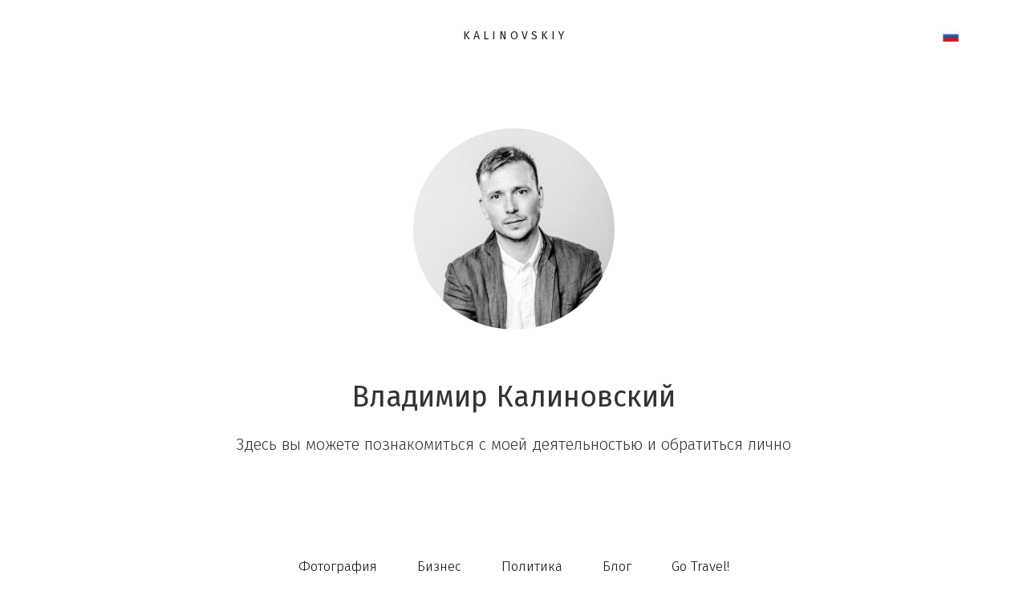

--- FILE ---
content_type: text/html; charset=UTF-8
request_url: https://kalinovskiy.com/
body_size: 7400
content:
<!DOCTYPE html>

<html lang="ru">

<head>

    
    <!-- PLUGINS -->
    <meta name="yandex-verification" content="06b216679109e920" />

<head><meta name="yandex-verification" content="dbf7b0ad2aabf497" /></head>
<!-- Google Analytics --><script>
(function(i,s,o,g,r,a,m){i['GoogleAnalyticsObject']=r;i[r]=i[r]||function(){
(i[r].q=i[r].q||[]).push(arguments)},i[r].l=1*new Date();a=s.createElement(o),
m=s.getElementsByTagName(o)[0];a.async=1;a.src=g;m.parentNode.insertBefore(a,m)
})(window,document,'script','https://www.google-analytics.com/analytics.js','ga');
ga('create', 'G-GDSQNK6R9Z', 'auto');
ga('send', 'pageview');
</script><!-- End Google Analytics -->


    <meta http-equiv="X-UA-Compatible" content="IE=edge">
    <meta charset="utf-8">
    <meta name="generator" content="Creatium">

    <title>Владимир Калиновский</title>

    <meta name="description" content="Cайт общественного деятеля, предпринимателя, фотографа Владимира Калиновского. Информация обо мне и моей деятельности."><meta name="keywords" content="фотограф, общественный деятель, политик, владимир калиновский, vladimir kalinovskiy, kalinovskiy, калиновский, видеооператор, съемка фото, съемка видео, бизнес, сотрудничество, бизнес-проекты, строительство и ремонт, социальные сети, депутат, муниципальный депутат, правительство москвы, сао, сокол, район сокол, депутат сд мо сокол, район сокол, мундеп, местное самоуправление, депутатские запросы, депутатские обращения, внутренняя отделка, строительные работы, строительная компания, съемка портретов, портретная съемка, съемка проектов, проектная съемка, фотовыставка, съемка для фотовыставок, лучший район сокол,"><meta property="og:title" content="Владимир Калиновский"><meta property="og:description" content="Cайт общественного деятеля, предпринимателя, фотографа Владимира Калиновского. Информация обо мне и моей деятельности."><meta property="og:image" content="https://i.1.creatium.io/eb/7d/77/1b3abdc8d5f8eb6c9364ff0e21caaf2b51/6945%20-%20Калиновский%20кандидат%20-%20full-5-1-3000.jpg"><link rel="canonical" href="https://kalinovskiy.com/">
            <meta name="viewport" content="width=device-width, initial-scale=1.0">
    
    <script type="application/ld+json">{}</script>
    
<!--[if IE]><link rel="shortcut icon" href="https://i.1.creatium.io/disk2/81/e2/c9/aa5725447cdd80d67cfff35c9b685d1b5c/32x32/favikon.jpg"><![endif]-->
<link rel="apple-touch-icon-precomposed" href="https://i.1.creatium.io/disk2/81/e2/c9/aa5725447cdd80d67cfff35c9b685d1b5c/180x180/favikon.jpg">
<link rel="icon" href="https://i.1.creatium.io/disk2/81/e2/c9/aa5725447cdd80d67cfff35c9b685d1b5c/196x196/favikon.jpg">
                <script>
                window.creatium = {"creatium":true,"visit_id":null,"site_id":41040,"page_id":223261,"content_id":223037,"lang":"ru","time":1769101977,"screens":"screens-xs-sm-md-lg","animations":[],"cookies":{"alert":0,"message":""},"integrations":[],"misc":{"cdn_host":"i.1.creatium.io"},"allow_cookies":true,"site_options":{"captcha_signup":false,"captcha_orders":false,"member_allow_signup":false,"member_allow_auth":false},"member":{"id":0},"async":{"js":["\/app\/4.4\/delivery-builder?action=async&key=9e25b5c6053ace804644e15e83dd0bab","\/assets\/4.4\/vendors-async.js?v=1742957206","\/assets\/4.4\/formula-async.js?v=1742957285"],"css":["\/assets\/4.4\/vendors-async.css?v=1766137397"],"js_adaptive_sections":"\/app\/4.4\/delivery-builder?action=adaptive-sections&key=9e25b5c6053ace804644e15e83dd0bab"},"device":"other","mini":false,"scroll":{"snapping":false}};
                window.cr = window.creatium;
                window.plp = window.creatium;
                window.error_handler = function (e, fn_id) {
                    window.console && console.log && console.log(fn_id);
                    window['error_handler_' + fn_id] && eval(window['error_handler_' + fn_id]);
                    window.console && console.error && console.error(e.message);
                };
                    cr.api = function (v, cb) { cr.api.queue.push([v, cb]) };
    cr.api.queue = [];
    cr.layout = {"top":0,"left":0};
            </script>
    <!-- CORE -->
    <link type="text/css" rel="stylesheet" href="/assets/4.4/vendors.css?v=1742957206"><link type="text/css" rel="stylesheet" href="/assets/4.4/default.css?v=1765350449"><link type="text/css" rel="stylesheet" href="/assets/4.4/nodes.css?v=1766137397">    <script defer type="text/javascript" src="/assets/4.4/vendors.js?v=1742957206"></script><script defer type="text/javascript" src="/assets/4.4/default.js?v=1768221003"></script><script defer type="text/javascript" src="/assets/4.4/nodes.js?v=1766138067"></script><link rel="preload" href="/assets/4.4/vendors-sync.js?v=1742957206" as="script">
            <style> 
.node.css1 > .wrapper1 { background-color: white }
.node.css1  { color: #333 }
.node.css1  > .padding_top { padding-top: 5px }
.node.css1  > .padding_bottom { padding-bottom: 5px }
.node.css1 a { color: rgb(30, 25, 230) }
.node.css2  { color: #333; padding-top: 10px; padding-bottom: 10px; padding-left: 5px; padding-right: 5px }
.node.css2 a { color: rgb(30, 25, 230) }
.node.css3  { color: #333; padding-top: 0px; padding-bottom: 0px; padding-left: 5px; padding-right: 5px }
.node.css3 a { color: rgb(30, 25, 230) }
.btn.css4 { text-align: center } .btn.css4 { background-color: rgba(30, 30, 35, 0);border-top-left-radius: 0px;border-top-right-radius: 0px;border-bottom-right-radius: 0px;border-bottom-left-radius: 0px;border-style: solid;border-top-width: 0px;border-bottom-width: 0px;border-left-width: 0px;border-right-width: 0px;border-color: rgb(24, 24, 28);padding-top: 6px;padding-bottom: 6px;font-size: 13px;color: rgb(30, 30, 35)!important;font-family: 'Fira Sans',sans-serif; } .btn.css4:hover, .btn.css4.hover { background-color: rgba(27, 27, 32, 0);border-color: rgb(19, 19, 23);color: rgb(24, 24, 28)!important; } .btn.css4:active, .btn.css4.active { background-color: rgba(24, 24, 29, 0);border-color: rgb(22, 22, 25);color: rgb(0, 0, 0)!important; } .btn.css4:before {  } .btn.css4:active:before, .btn.css4.active:before { background-color: rgba(24, 24, 29, 0); }
.node.css5 .bgimage { height: 20px; background-position: right }
.node.css5 img.selectable { max-height: 20px }
.node.css5 .proportions { width: calc(var(--width) / var(--height) * 20); padding-top: 20px }
.node.css6 > .wrapper1 { background-color: white }
.node.css6  { color: #333 }
.node.css6  > .padding_top { padding-top: 20px }
.node.css6  > .padding_bottom { padding-bottom: 20px }
.node.css6 a { color: rgb(30, 25, 230) }
.node.css7  { color: #333; padding-top: 5px; padding-bottom: 5px; padding-left: 5px; padding-right: 5px }
.node.css7 a { color: rgb(30, 25, 230) }
.btn.css8 { text-align: center } .btn.css8 { background-color: rgba(30, 30, 35, 0);border-top-left-radius: 0px;border-top-right-radius: 0px;border-bottom-right-radius: 0px;border-bottom-left-radius: 0px;border-style: solid;border-top-width: 0px;border-bottom-width: 0px;border-left-width: 0px;border-right-width: 0px;border-color: rgb(24, 24, 28);padding-top: 6px;padding-bottom: 6px;font-size: 14px;color: rgb(30, 30, 35)!important;font-family: 'Fira Sans',sans-serif; } .btn.css8:hover, .btn.css8.hover { background-color: rgba(27, 27, 32, 0);border-color: rgb(19, 19, 23);color: rgb(24, 24, 28)!important; } .btn.css8:active, .btn.css8.active { background-color: rgba(24, 24, 29, 0);border-color: rgb(22, 22, 25);color: rgb(0, 0, 0)!important; } .btn.css8:before {  } .btn.css8:active:before, .btn.css8.active:before { background-color: rgba(24, 24, 29, 0); }
.node.css9 > .wrapper1 { background-color: white }
.node.css9  { color: #333 }
.node.css9  > .padding_top { padding-top: 60px }
.node.css9  > .padding_bottom { padding-bottom: 60px }
.node.css9 a { color: rgb(30, 25, 230) }
.node.css10 img { width: 251px }
.node.css10 .roundimage { text-align: center }
.node.css11  { color: #333; padding-top: 0px; padding-bottom: 0px; padding-left: 0px; padding-right: 0px }
.node.css11 a { color: rgb(30, 25, 230) }
.node.css12 .padding { height: 45px }
.textable.css13  { text-align: center; font-family: 'Fira Sans',sans-serif; font-size: 36px; font-weight: 400; line-height: 1.2; letter-spacing: 0em; opacity: 1 }
.screen-sm .textable.css13  { font-size: 26px!important }
.screen-xs .textable.css13  { font-size: 18px!important }
.node.css14  { color: #333; padding-top: 10px; padding-bottom: 10px; padding-left: 100px; padding-right: 100px }
.screen-xs .node.css14  { padding-left: 5px!important; padding-right: 5px!important }
.node.css14 a { color: rgb(30, 25, 230) }
.textable.css15  { text-align: center; font-family: 'Fira Sans Light',sans-serif; font-size: 20px; font-weight: 400; line-height: 1.6; letter-spacing: 0em; opacity: 1 }
.screen-sm .textable.css15  { font-size: 18px!important; line-height: 1.3!important; letter-spacing: 0em!important }
.screen-xs .textable.css15  { font-size: 14px!important; line-height: 1.3!important; letter-spacing: 0em!important }
.node.css16 .padding { height: 80px }
.metahtml.css17 .hamburger1 {
  position: relative;
}

.metahtml.css17 .hamburger1-header {
  display: flex;
  align-items: center;
  width: 100%;
}

.metahtml.css17 .hamburger1-altmenu {
  flex-grow: 1;
  order: 1;
}

.metahtml.css17 .hamburger1-toggle {
  width: 34px;
  height: 20.4px;
  flex: 0 0 34px;
  margin: 5px;
  cursor: pointer;
  margin-top: 0;
  order: 2;
  position: relative;
}

.metahtml.css17 .hamburger1-toggle span {
  display: block;
  position: absolute;
  height: 5px;
  width: 100%;
  background: rgb(26, 22, 196);
  border-radius: 9px;
  opacity: 1;
  left: 0;
  -webkit-transform: rotate(0deg);
  -moz-transform: rotate(0deg);
  -o-transform: rotate(0deg);
  transform: rotate(0deg);
  -webkit-transition: .3s ease-in-out;
  -moz-transition: .3s ease-in-out;
  -o-transition: .3s ease-in-out;
  transition: .3s ease-in-out;
}

.metahtml.css17 .hamburger1-toggle span:nth-child(1) {
  top: 0px;
}

.metahtml.css17 .hamburger1-toggle span:nth-child(2),
.metahtml.css17 .hamburger1-toggle span:nth-child(3) {
  top: 10px;
}

.metahtml.css17 .hamburger1-toggle span:nth-child(4) {
  top: 20px;
}

.metahtml.css17 .hamburger1-toggle.is-expanded span:nth-child(1) {
  top: 10px;
  width: 0%;
  left: 50%;
  opacity: 0;
}

.metahtml.css17 .hamburger1-toggle.is-expanded span:nth-child(2) {
  -webkit-transform: rotate(45deg);
  -moz-transform: rotate(45deg);
  -o-transform: rotate(45deg);
  transform: rotate(45deg);
}

.metahtml.css17 .hamburger1-toggle.is-expanded span:nth-child(3) {
  -webkit-transform: rotate(-45deg);
  -moz-transform: rotate(-45deg);
  -o-transform: rotate(-45deg);
  transform: rotate(-45deg);
}

.metahtml.css17 .hamburger1-toggle.is-expanded span:nth-child(4) {
  top: 10.2px;
  width: 0%;
  left: 50%;
  opacity: 0;
}
.textable.css18  { text-align: left; font-family: 'Fira Sans Light',sans-serif; font-size: 16px; font-weight: 400; line-height: 1.6; letter-spacing: 0em; opacity: 1 }
.node.css19 > .w-menu-grid > .cont > .node { margin: 0 0px }
.btn.css20 { text-align: center } .btn.css20 { background-color: rgba(10, 10, 12, 0);border-top-left-radius: 5px;border-top-right-radius: 5px;border-bottom-right-radius: 5px;border-bottom-left-radius: 5px;border-style: solid;border-top-width: 0px;border-bottom-width: 0px;border-left-width: 0px;border-right-width: 0px;border-color: rgb(10, 10, 12);padding-top: 10px;padding-bottom: 10px;font-size: 17px;color: rgb(10, 10, 12)!important;font-family: 'Fira Sans Light',sans-serif; } .btn.css20:hover, .btn.css20.hover { background-color: rgba(10, 10, 12, 0.05);border-color: rgb(10, 10, 12);color: rgb(0, 0, 0)!important; } .btn.css20:active, .btn.css20.active { background-color: rgba(9, 9, 11, 0);border-color: rgb(10, 10, 12);color: rgb(0, 0, 0)!important; } .btn.css20:before {  } .btn.css20:active:before, .btn.css20.active:before { background-color: rgba(9, 9, 11, 0); }.area.screen-xs .btn.css20 { font-size: 13px; }
.node.css21 .padding { height: 40px }
.soc-icon.css22 .link .bg {border-top-left-radius: 5px;border-top-right-radius: 5px;border-bottom-right-radius: 5px;border-bottom-left-radius: 5px;width: 41px;height: 41px;padding: 8px;border-style: solid;border-top-width: 0px;border-bottom-width: 0px;border-left-width: 0px;border-right-width: 0px;}.soc-icon.css22 span { line-height: 41px }
@font-face {
    font-family: 'Fira Sans Light';
    font-display: swap;
    font-style: normal;
    font-weight: normal;
    src: local('Fira Sans Light'), local('FiraSans-Light'), url(https://fonts.gstatic.com/s/firasans/v6/VTBnrK42EiOBncVyQXZ7jwcuEIXEaFWBWXA4NoGd_Oo.woff) format('woff');
}
@font-face {
    font-family: 'Fira Sans Light';
    font-display: swap;
    font-style: normal;
    font-weight: bold;
    src: local('Fira Sans Medium'), local('FiraSans-Medium'), url(https://fonts.gstatic.com/s/firasans/v6/zM2u8V3CuPVwAAXFQcDi4AcuEIXEaFWBWXA4NoGd_Oo.woff) format('woff');
}
@font-face {
    font-family: 'Fira Sans Light';
    font-display: swap;
    font-style: italic;
    font-weight: normal;
    src: local('Fira Sans Light Italic'), local('FiraSans-LightItalic'), url(https://fonts.gstatic.com/s/firasans/v6/6s0YCA9oCTF6hM60YM-qTVxy1emkJdO89Ay69zsEcxM.woff) format('woff');
}
@font-face {
    font-family: 'Fira Sans Light';
    font-display: swap;
    font-style: italic;
    font-weight: bold;
    src: local('Fira Sans Medium Italic'), local('FiraSans-MediumItalic'), url(https://fonts.gstatic.com/s/firasans/v6/6s0YCA9oCTF6hM60YM-qTblVUKnzPXGXIswG3a_wb6M.woff) format('woff');
}
@font-face {
    font-family: 'Fira Sans';
    font-display: swap;
    font-style: normal;
    font-weight: normal;
    src: local('Fira Sans'), local('FiraSans-Regular'), url(https://fonts.gstatic.com/s/firasans/v6/T3abUOg4YgfjOby2l-QudrO3LdcAZYWl9Si6vvxL-qU.woff) format('woff');
}
@font-face {
    font-family: 'Fira Sans';
    font-display: swap;
    font-style: normal;
    font-weight: bold;
    src: local('Fira Sans Bold'), local('FiraSans-Bold'), url(https://fonts.gstatic.com/s/firasans/v6/DugPdSljmOTocZOR2CItOgcuEIXEaFWBWXA4NoGd_Oo.woff) format('woff');
}
@font-face {
    font-family: 'Fira Sans';
    font-display: swap;
    font-style: italic;
    font-weight: normal;
    src: local('Fira Sans Italic'), local('FiraSans-Italic'), url(https://fonts.gstatic.com/s/firasans/v6/QURAmFz4b80g324-oF-Uj0beuvGrcRTTBH456c-a4yI.woff) format('woff');
}
@font-face {
    font-family: 'Fira Sans';
    font-display: swap;
    font-style: italic;
    font-weight: bold;
    src: local('Fira Sans Bold Italic'), local('FiraSans-BoldItalic'), url(https://fonts.gstatic.com/s/firasans/v6/6s0YCA9oCTF6hM60YM-qTZoxY6pJ8tEQQdWYhQvtl8Q.woff) format('woff');
}


.area {
    font-family: 'Fira Sans Light',sans-serif}

.area .font-header {
    font-family: 'Fira Sans Light',sans-serif}.area.screen-lg { min-width: 1200px; }.area.screen-lg .container { width: 1130px; }.area.screen-lg .container.soft { max-width: 1130px; }.area.screen-md { min-width: 960px; }.area.screen-md .container { width: 910px; }.area.screen-md .container.soft { max-width: 910px; }.area.screen-sm { min-width: 720px; }.area.screen-sm .container { width: 670px; }.area.screen-sm .container.soft { max-width: 670px; }.area.screen-xs .container { max-width: 687px; padding: 0 0px; }
 </style>
    
    
    <!-- PLUGINS -->
    





    
    
    <!-- proxy-module cut-head -->
</head>

<body class="area">
<div class="area-wrapper">

<!-- PLUGINS -->






<!-- HTML -->
<script>
            creatium.getWindowWidth = function () {
                var windowWidth = window.innerWidth;

                
                if (window.innerWidth === 980 && !window.MSStream && /iPhone|iPod/.test(navigator.userAgent)) {
                    windowWidth = window.outerWidth;
                }
                
                return windowWidth;
            }
        
            creatium.getScreen = function () {
                var _windowWidth = creatium.getWindowWidth();

                var lgWidth = 1190 + cr.layout._left_current;
                var mdWidth = 962 + cr.layout._left_current;
                var smWidth = 718 + cr.layout._left_current;

                if (creatium.screens === 'screens-xs') return 'xs';
                else if (creatium.screens === 'screens-sm') return 'sm';
                else if (creatium.screens === 'screens-md') return 'md';
                else if (creatium.screens === 'screens-lg') return 'lg';
                else if (creatium.screens === 'screens-xs-sm') {
                    if (_windowWidth >= smWidth) return 'sm';
                    else return 'xs';
                } else if (creatium.screens === 'screens-xs-md') {
                    if (_windowWidth >= mdWidth) return 'md';
                    else return 'xs';
                } else if (creatium.screens === 'screens-xs-lg') {
                    if (_windowWidth >= lgWidth) return 'lg';
                    else return 'xs';
                } else if (creatium.screens === 'screens-sm-md') {
                    if (_windowWidth >= mdWidth) return 'md';
                    else return 'sm';
                } else if (creatium.screens === 'screens-sm-lg') {
                    if (_windowWidth >= lgWidth) return 'lg';
                    else return 'sm';
                } else if (creatium.screens === 'screens-md-lg') {
                    if (_windowWidth >= lgWidth) return 'lg';
                    else return 'md';
                } else if (creatium.screens === 'screens-xs-sm-md') {
                    if (_windowWidth >= mdWidth) return 'md';
                    else if (_windowWidth >= smWidth && _windowWidth < mdWidth) return 'sm';
                    else return 'xs';
                } else if (creatium.screens === 'screens-xs-sm-lg') {
                    if (_windowWidth >= lgWidth) return 'lg';
                    else if (_windowWidth >= smWidth && _windowWidth < lgWidth) return 'sm';
                    else return 'xs';
                } else if (creatium.screens === 'screens-xs-md-lg') {
                    if (_windowWidth >= lgWidth) return 'lg';
                    else if (_windowWidth >= mdWidth && _windowWidth < lgWidth) return 'md';
                    else return 'xs';
                } else if (creatium.screens === 'screens-sm-md-lg') {
                    if (_windowWidth >= lgWidth) return 'lg';
                    else if (_windowWidth >= mdWidth && _windowWidth < lgWidth) return 'md';
                    else return 'sm';
                } else if (creatium.screens === 'screens-xs-sm-md-lg') {
                    if (_windowWidth >= lgWidth) return 'lg';
                    else if (_windowWidth >= mdWidth && _windowWidth < lgWidth) return 'md';
                    else if (_windowWidth >= smWidth && _windowWidth < mdWidth) return 'sm';
                    else return 'xs';
                }
            }
            
            creatium.isLayoutMobile = function () {
                if (creatium.getScreen() !== 'xs') return false;
                return creatium.getWindowWidth() < 320 + cr.layout.left;
            }

            cr.layout._left_current = cr.layout.left;
            if (cr.layout._left_current) {
                document.body.classList.add('layout-left-active');
            }

            creatium.layout.mobile = creatium.isLayoutMobile();
            if (creatium.layout.mobile) {
                document.body.classList.add('layout-mobile');
            }

            creatium.screen = creatium.getScreen();
            document.body.classList.add('screen-' + creatium.screen);

            if (creatium.device) {
                creatium.device_fix = false;
                if (creatium.screen === 'xs' && creatium.device !== 'mobile') creatium.device_fix = true;
                if (creatium.screen === 'sm' && creatium.device !== 'tablet') creatium.device_fix = true;
                if (creatium.screen === 'md' && creatium.device !== 'other') creatium.device_fix = true;
                if (creatium.screen === 'lg' && creatium.device !== 'other') creatium.device_fix = true;
                if (creatium.device_fix) document.write('<script src="' + creatium.async.js_adaptive_sections + '"></scr'+'ipt>');                    
            }
        </script>    <script data-adaptive-exclude="sm md lg" data-adaptive-uid="um5povkipp5ad5iu92ug">
        if (
            creatium.device_fix
            && "sm md lg".indexOf(creatium.screen) < 0
            && creatium._adaptive_sections
            && creatium._adaptive_sections["um5povkipp5ad5iu92ug"]
        ) {
            document.write(creatium._adaptive_sections["um5povkipp5ad5iu92ug"]);
            creatium._adaptive_sections["um5povkipp5ad5iu92ug"] = null;
        }
    </script><div class="node section-clear section xs-hidden css6" data-common="ul12nuaflq610d9q5uzb"><div class="padding_top"></div><div class="container"><div class="cont"><div class="node widget-grid widget css7"><div class="grid valign-middle paddings-20px xs-wrap"><div class="gridwrap"><div class="col" style="width: 265px;"><div class="cont"></div></div><div class="col" style="width: 100%;"><div class="cont"><div class="node widget-button widget css3"><div class="button-container center"><div class="button-wrapper"><a class="btn btn-legacy css8" data-action="link" data-highlight="true" data-track-active="false" href="http://kalinovskiy.com" target="_self"><div class="pad-left" style="width: 12px;"></div><div class="btn-content"><span class="text">K A L I N O V S K I Y</span></div><div class="pad-right" style="width: 12px;"></div></a></div></div></div></div></div><div class="col" style="width: 215px;"><div class="cont"></div></div><div class="col" style="width: 50px;"><div class="cont"><div class="node widget-image widget css2 css5"><div class="bgimage bg-contain" style="background-size: contain; border-radius: 0px;" data-lazy-bgimage="https://i.1.creatium.io/dc/03/4f/264855ade069a38b476d858a831ce7f2ce/rf.png#%7B%22size%22:%5B48,48%5D,%22quality%22:8%7D" data-lazy-bgimage_resize="true"><div class="inner"><img class="" src="[data-uri]" alt=""><div class="proportions"></div></div></div><noscript><img src="https://i.1.creatium.io/dc/03/4f/264855ade069a38b476d858a831ce7f2ce/rf.png#%7B%22size%22:%5B48,48%5D,%22quality%22:8%7D" alt=""></noscript></div></div></div></div></div></div></div></div><div class="padding_bottom"></div></div><div class="node section-clear section css9"><div class="padding_top"></div><div class="container"><div class="cont"><div class="node widget-image widget css2 css10"><div class="roundimage"><div class="round" style="border-radius: 50%; overflow: hidden;" data-lazy-bgimage="https://i.1.creatium.io/60/1b/d8/0e52a6b453352296742282731efc94d390/6945_kalinovskiy_kandidat_full_5_1_2_1000.jpg#%7B%22size%22:%5B1000,1000%5D,%22quality%22:8%7D" data-lazy-bgimage_resize="true"><img class="" src="[data-uri]" alt=""></div></div><noscript><img src="https://i.1.creatium.io/60/1b/d8/0e52a6b453352296742282731efc94d390/6945_kalinovskiy_kandidat_full_5_1_2_1000.jpg#%7B%22size%22:%5B1000,1000%5D,%22quality%22:8%7D" alt=""></noscript></div><div class="node widget-blank widget css11 css12"><div class="padding"></div></div><div class="node widget-text cr-text widget css2"><h1 class="textable css13">Владимир Калиновский</h1></div><div class="node widget-text cr-text widget css14"><p class="textable css15">Здесь вы можете познакомиться с моей деятельностью и обратиться лично</p></div><div class="node widget-blank widget css11 css16"><div class="padding"></div></div><div class="node widget-hamburger widget css2"><div class="metahtml css17"><div class="hamburger1">
  <div cr-hamburger-root="">
    <div class="hamburger1-header">
      <div cr-hamburger-toggle="" il-action="toggle" class="hamburger1-toggle is-collapsed">
        <span></span>
        <span></span>
        <span></span>
        <span></span>
      </div>
      <div class="hamburger1-altmenu">
        <div class="cont"><div class="node widget-text cr-text widget css2"><p class="textable css18"><br></p></div></div>
      </div>
    </div>
  </div>
  <div cr-hamburger-menu="" class="hamburger1-menu is-collapsed" style="display: none;">
    <div class="cont"><div class="node widget-menu widget css2 css19"><div class="w-menu-grid center xs-full"><div class="cont"><div class="node widget-button widget css7"><div class="button-container center"><div class="button-wrapper"><a class="btn btn-legacy hvr-fade css20" data-action="link" data-highlight="true" data-track-active="false" href="https://kalinovskiy.com/photo" target="_blank"><div class="pad-left" style="width: 20px;"></div><div class="btn-content"><span class="text">Фотография</span></div><div class="pad-right" style="width: 20px;"></div></a></div></div></div><div class="node widget-button widget css7"><div class="button-container center"><div class="button-wrapper"><a class="btn btn-legacy hvr-fade css20" data-action="link" data-highlight="true" data-track-active="false" href="http://kalinovskiy.com/business" target="_self"><div class="pad-left" style="width: 20px;"></div><div class="btn-content"><span class="text">Бизнес</span></div><div class="pad-right" style="width: 20px;"></div></a></div></div></div><div class="node widget-button widget css7"><div class="button-container center"><div class="button-wrapper"><a class="btn btn-legacy hvr-fade css20" data-action="link" data-highlight="true" data-track-active="false" href="https://kalinovskiy.com/deputat-sokol" target="_self"><div class="pad-left" style="width: 20px;"></div><div class="btn-content"><span class="text">Политика</span></div><div class="pad-right" style="width: 20px;"></div></a></div></div></div><div class="node widget-button widget css7"><div class="button-container center"><div class="button-wrapper"><a class="btn btn-legacy hvr-fade css20" data-action="link" data-highlight="true" data-track-active="false" href="http://blog.kalinovskiy.com" target="_blank"><div class="pad-left" style="width: 20px;"></div><div class="btn-content"><span class="text">Блог</span></div><div class="pad-right" style="width: 20px;"></div></a></div></div></div><div class="node widget-button widget css7"><div class="button-container center"><div class="button-wrapper"><a class="btn btn-legacy hvr-fade css20" data-action="link" data-highlight="true" data-track-active="false" href="http://kalinovskiy.com/gotravel" target="_self"><div class="pad-left" style="width: 20px;"></div><div class="btn-content"><span class="text">Go Travel!</span></div><div class="pad-right" style="width: 20px;"></div></a></div></div></div></div></div></div></div>
  </div>
</div></div></div><div class="node widget-blank widget css11 css21"><div class="padding"></div></div><div class="node widget-socials widget css7"><div class="xs-force-center soc-icon paddings-10px white transparent css22" style="text-align: center; font-size: 25px;"><a class="link tg" soc-index="0" href="http://t.me/v_kalinovskiy" target="_blank"><div class="bg "></div></a><a class="link vk" soc-index="1" href="https://vk.com/kalinovskiy_com" target="_blank"><div class="bg "></div></a><a class="link tg" soc-index="2" href="https://t.me/kalinovskiy_com" target="_blank"><div class="bg "></div></a></div></div></div></div><div class="padding_bottom"></div></div><div class="node section section-helper css23"></div>

<!-- CORE -->
<script type="text/javascript" src="/assets/4.4/vendors-sync.js?v=1742957206"></script>
<!-- DEFER -->
    
<!-- PLUGINS -->

<!-- Yandex.Metrika counter --><script type="text/javascript" > (function(m,e,t,r,i,k,a){m[i]=m[i]||function(){(m[i].a=m[i].a||[]).push(arguments)}; m[i].l=1*new Date();k=e.createElement(t),a=e.getElementsByTagName(t)[0],k.async=1,k.src=r,a.parentNode.insertBefore(k,a)}) (window, document, "script", "https://mc.yandex.ru/metrika/tag.js", "ym"); ym(44500768, "init", { clickmap:true, trackLinks:true, accurateTrackBounce:true, webvisor:true, trackHash:true, ecommerce:"dataLayer" }); </script><noscript><div><img src="https://mc.yandex.ru/watch/44500768" style="position:absolute; left:-9999px;" alt="" /></div></noscript><!-- /Yandex.Metrika counter -->


<meta name="zen-verification" content="CAIlBtG2QdybABY3x5pfvGtX3peKQH7E0Qgi3IkJKe2DKiwnpOBrO1po4f7p50nE" />
</div></body>
</html>


--- FILE ---
content_type: application/javascript; charset=utf-8
request_url: https://kalinovskiy.com/app/4.4/delivery-builder?action=adaptive-sections&key=9e25b5c6053ace804644e15e83dd0bab
body_size: 785
content:
cr._adaptive_sections = {"um5povkipp5ad5iu92ug":"<div class=\"node section-clear section sm-hidden md-hidden lg-hidden css1\" data-common=\"ul12nw0f89jr3m39tbx\"><div class=\"padding_top\"><\/div><div class=\"container\"><div class=\"cont\"><div class=\"node widget-grid widget css2\"><div class=\"grid valign-middle paddings-20px\"><div class=\"gridwrap\"><div class=\"col\" style=\"width: 11.1207%;\"><div class=\"cont\"><\/div><\/div><div class=\"col\" style=\"width: 70.0862%;\"><div class=\"cont\"><div class=\"node widget-button widget css3\"><div class=\"button-container center\"><div class=\"button-wrapper\"><a class=\"btn btn-legacy css4\" data-action=\"link\" data-highlight=\"true\" data-track-active=\"false\" href=\"http:\/\/kalinovskiy.com\" target=\"_self\"><div class=\"pad-left\" style=\"width: 12px;\"><\/div><div class=\"btn-content\"><span class=\"text\">K A L I N O V S K I Y<\/span><\/div><div class=\"pad-right\" style=\"width: 12px;\"><\/div><\/a><\/div><\/div><\/div><\/div><\/div><div class=\"col\" style=\"width: 18.7931%;\"><div class=\"cont\"><div class=\"node widget-image widget css2 css5\"><div class=\"bgimage bg-contain\" style=\"background-size: contain; border-radius: 0px;\" data-lazy-bgimage=\"https:\/\/i.1.creatium.io\/dc\/03\/4f\/264855ade069a38b476d858a831ce7f2ce\/rf.png#%7B%22size%22:%5B48,48%5D,%22quality%22:8%7D\" data-lazy-bgimage_resize=\"true\"><div class=\"inner\"><img class=\"\" src=\"data:image\/gif;base64,R0lGODlhAQABAIAAAAAAAP\/\/\/yH5BAEAAAAALAAAAAABAAEAAAIBRAA7\" alt=\"\"><div class=\"proportions\"><\/div><\/div><\/div><noscript><img src=\"https:\/\/i.1.creatium.io\/dc\/03\/4f\/264855ade069a38b476d858a831ce7f2ce\/rf.png#%7B%22size%22:%5B48,48%5D,%22quality%22:8%7D\" alt=\"\"><\/noscript><\/div><\/div><\/div><\/div><\/div><\/div><\/div><\/div><div class=\"padding_bottom\"><\/div><\/div>"};